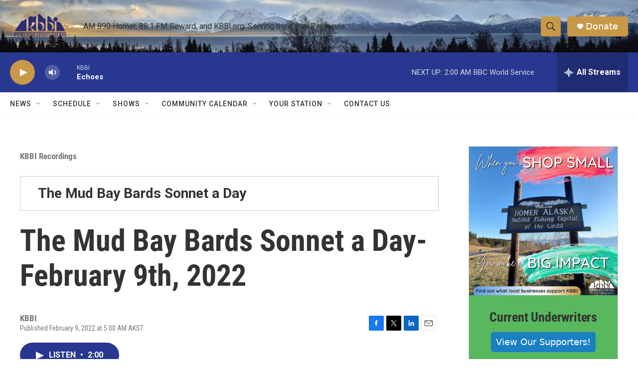

--- FILE ---
content_type: text/html; charset=utf-8
request_url: https://www.google.com/recaptcha/api2/aframe
body_size: 264
content:
<!DOCTYPE HTML><html><head><meta http-equiv="content-type" content="text/html; charset=UTF-8"></head><body><script nonce="mbwfBYW1ckbon_zIgCD_Fw">/** Anti-fraud and anti-abuse applications only. See google.com/recaptcha */ try{var clients={'sodar':'https://pagead2.googlesyndication.com/pagead/sodar?'};window.addEventListener("message",function(a){try{if(a.source===window.parent){var b=JSON.parse(a.data);var c=clients[b['id']];if(c){var d=document.createElement('img');d.src=c+b['params']+'&rc='+(localStorage.getItem("rc::a")?sessionStorage.getItem("rc::b"):"");window.document.body.appendChild(d);sessionStorage.setItem("rc::e",parseInt(sessionStorage.getItem("rc::e")||0)+1);localStorage.setItem("rc::h",'1768816608165');}}}catch(b){}});window.parent.postMessage("_grecaptcha_ready", "*");}catch(b){}</script></body></html>